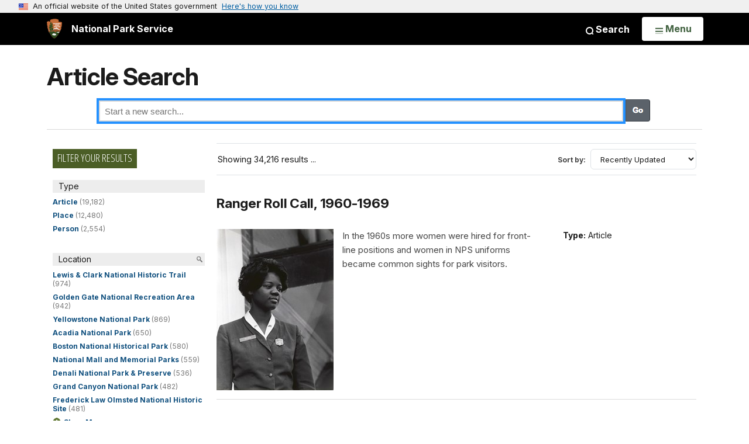

--- FILE ---
content_type: text/plain;charset=utf-8
request_url: https://www.nps.gov/solr/?fl=Type,Abstract,Image_URL,Image_Alt_Text,Title,Sites_Item,Series,PageURL&defType=edismax&fq=-Allow_Listing_Display:%22false%22&fq=Category:%22Articles%22&json.wrf=jQuery36108036267315425698_1769128732418&rows=20&wt=json&q=*&start=0&sort=Date_Last_Modified%20desc&facet=true&facet.mincount=1&facet.limit=-1&facet.sort=count&facet.method=enum&facet.field=Type&facet.field=Parks_Item&facet.field=Organizations_Item&_=1769128732419
body_size: 13119
content:
jQuery36108036267315425698_1769128732418({
  "responseHeader":{
    "status":0,
    "QTime":30,
    "params":{
      "facet.field":["Type",
        "Parks_Item",
        "Organizations_Item"],
      "fl":"Type,Abstract,Image_URL,Image_Alt_Text,Title,Sites_Item,Series,PageURL",
      "start":"0",
      "fq":["-Allow_Listing_Display:\"false\"",
        "Category:\"Articles\""],
      "sort":"Date_Last_Modified desc",
      "rows":"20",
      "q":"*",
      "facet.limit":"-1",
      "defType":"edismax",
      "json.wrf":"jQuery36108036267315425698_1769128732418",
      "facet.method":"enum",
      "facet.mincount":"1",
      "wt":"json",
      "facet":"true",
      "facet.sort":"count",
      "_":"1769128732419"}},
  "response":{"numFound":34216,"start":0,"numFoundExact":true,"docs":[
      {
        "Type":["Article"],
        "Title":"Ranger Roll Call, 1960-1969",
        "Abstract":"In the 1960s more women were hired for front-line positions and women in NPS uniforms became common sights for park visitors.",
        "PageURL":"/articles/000/ranger-roll-call-1960-1969.htm",
        "Image_URL":"/common/uploads/articles/images/nri/20260121/articles/D3A31A83-C0C1-4167-81E48D74B8FB2558/D3A31A83-C0C1-4167-81E48D74B8FB2558.jpg",
        "Image_Alt_Text":"African American women in NPS uniform",
        "Sites_Item":["Harpers Ferry Center",
          "Acadia National Park",
          "Badlands National Park",
          "Carlsbad Caverns National Park",
          "Colonial National Historical Park",
          "Crater Lake National Park",
          "Death Valley National Park",
          "Everglades National Park",
          "Ford's Theatre National Historic Site",
          "Fort Donelson National Battlefield",
          "Gateway Arch National Park",
          "Glacier National Park",
          "Grand Canyon National Park",
          "Grand Teton National Park",
          "Great Smoky Mountains National Park",
          "Independence National Historical Park",
          "Lava Beds National Monument",
          "Natchez Trace Parkway",
          "Navajo National Monument",
          "Petrified Forest National Park",
          "Point Reyes National Seashore",
          "Saguaro National Park",
          "Stones River National Battlefield",
          "Tuzigoot National Monument",
          "Vanderbilt Mansion National Historic Site",
          "White Sands National Park",
          "Yellowstone National Park",
          "Yosemite National Park",
          "Zion National Park"]},
      {
        "Type":["Article"],
        "Title":"Series: NPS Archeology Guide: Archeology Outreach",
        "Abstract":"The NPS Archeology Guide: Archeology Outreach provides guidance to best practices, policies, and tools to assist NPS staff in outreach efforts that communicate the public benefits of archeology to a broad constituency. It is intended for NPS archeologists, Superintendents, managers, interpreters, rangers, educators, and all others who interact with the public.",
        "PageURL":"/articles/series.htm?id=4355DBDA-EA72-993D-03E5D23C83D64E25",
        "Image_URL":"/common/uploads/stories/images/series/pwr/20200123/20200123/43640824-0922-849C-DFB763374A1C55DB/43640824-0922-849C-DFB763374A1C55DB.jpg",
        "Image_Alt_Text":"NPS archeologist teaches students."},
      {
        "Type":["Article"],
        "Title":"The Cuyahoga, a National Heritage River",
        "Abstract":"The Cuyahoga River has kept itself on history’s pages. It has been a transportation route; a boundary; a birthplace for oil, rubber and modern steel industries; a power source; and a dumping place. The Cuyahoga’s role in the movement to protect America’s waterways was one reason for the establishment of Cuyahoga Valley National Park, which now protects 26 miles of the river and thousands of acres of its watershed.",
        "PageURL":"/articles/000/cuyahoga-national-heritage-river.htm",
        "Image_URL":"/common/uploads/articles/images/nri/20200518/articles/9F18424B-03F7-336C-4D977A54C635FA0F/9F18424B-03F7-336C-4D977A54C635FA0F.jpg",
        "Image_Alt_Text":"A black-and-white photo of industrial areas along the shores and boats in the river",
        "Sites_Item":["Cuyahoga Valley National Park"]},
      {
        "Type":["Person"],
        "Title":"Deora Frances Bodley",
        "Abstract":"A biography and photograph of Deora Frances Bodley.",
        "PageURL":"/people/deorafrancesbodley.htm",
        "Image_URL":"/common/uploads/cropped_image/CD4F1397-F44E-2E02-FB9120A573BD7920.jpg",
        "Image_Alt_Text":"Passenger of Flight 93"},
      {
        "Type":["Article"],
        "Title":"The Whiskey Rebellion: A Political Opinion Quiz",
        "Abstract":"Use this nine question quiz to find our if your opinion most closely matched that of the Whiskey Rebellion rebels, the moderates or the federalists.",
        "PageURL":"/articles/the-whiskey-rebellion-a-political-opinion-quiz.htm",
        "Image_URL":"/common/uploads/articles/images/nri/20211027/articles/940D2153-C881-1DED-ADE5031C9D51BBC5/940D2153-C881-1DED-ADE5031C9D51BBC5.jpg",
        "Image_Alt_Text":"Political cartoon from the Whiskey Rebellion",
        "Sites_Item":["Friendship Hill National Historic Site"]},
      {
        "Type":["Place"],
        "Title":"Hidden Lake Trailhead",
        "PageURL":"/places/hidden-lake-trailhead.htm",
        "Image_URL":"/common/uploads/cropped_image/D8EC453B-94A9-7D98-A6BABDAAF86A3BD9.jpg",
        "Image_Alt_Text":"A sign that reads \"Hidden Lake Trailhead\" in front of hikers and a mountain.",
        "Sites_Item":["Glacier National Park"]},
      {
        "Type":["Place"],
        "Title":"Highline Trailhead",
        "PageURL":"/places/highline-trailhead.htm",
        "Image_URL":"/common/uploads/cropped_image/DFAE4754-DF45-E6F6-716AB8A051BDF0FD.jpg",
        "Image_Alt_Text":"A hiker in red takes in a sweeping landscape cloaked in grey clouds.",
        "Sites_Item":["Glacier National Park"]},
      {
        "Type":["Article"],
        "Title":"Gallatin: A Voice of Moderation During the Whiskey Rebellion",
        "Abstract":"Early in his political career Albert Gallatin became embroiled in the Whiskey Rebellion, where his courage, wisdom and moderation helped the region, and propelled him onto the national stage.",
        "PageURL":"/articles/000/gallatin-a-voice-of-moderation-during-the-whiskey-rebellion.htm",
        "Image_URL":"/common/uploads/articles/images/nri/20211116/articles/AA3FCEAA-0F6A-0FBD-6E45CB2BD2B24FC5/AA3FCEAA-0F6A-0FBD-6E45CB2BD2B24FC5.JPG",
        "Image_Alt_Text":"Albert Gallatin at Whiskey Point",
        "Sites_Item":["Friendship Hill National Historic Site",
          "Hamilton Grange National Memorial"]},
      {
        "Type":["Place"],
        "Title":"Redwood Creek Dispersed Camping",
        "PageURL":"/places/redwoodcreekdispersedcamping.htm",
        "Image_URL":"/common/uploads/cropped_image/997B8325-90E3-A595-F1B6B5A36506B923.jpg",
        "Image_Alt_Text":"Redwood trees and other trees line a calm river. Three hikers walk on gravel bars.",
        "Sites_Item":["Redwood National and State Parks"]},
      {
        "Type":["Place"],
        "Title":"44 Backcountry Camp",
        "Abstract":"A free backcountry permit is needed to use this site.",
        "PageURL":"/places/44backcountrycamp.htm",
        "Image_URL":"/common/uploads/cropped_image/6C3F77E8-936D-3257-0E478801D44FDF92.jpg",
        "Image_Alt_Text":"Picnic tables on dirt are surrounded by trees.",
        "Sites_Item":["Redwood National and State Parks"]},
      {
        "Type":["Place"],
        "Title":"Elam Backcountry Camp",
        "Abstract":"A free backcountry permit is needed to use this site.",
        "PageURL":"/places/elambackcountrycamp.htm",
        "Image_URL":"/common/uploads/cropped_image/006C3367-BE20-3AD2-4C5944B70FD2CC8D.jpg",
        "Image_Alt_Text":"Three picnic tables in a shady grove surrounded by ferns and moss.",
        "Sites_Item":["Redwood National and State Parks"]},
      {
        "Type":["Place"],
        "Title":"Gold Bluffs Beach Backcountry Site",
        "Abstract":"Located among coastal dunes and grasses, this site is only for those that arrive using their own foot (or pedal) power.",
        "PageURL":"/places/gbbbackcountrysites.htm",
        "Image_URL":"/common/uploads/cropped_image/53ABE3F0-F98A-C696-D030AE97D1C4F037.jpg",
        "Image_Alt_Text":"Hike and bike signs, sandy trail and a campsite on grassy dunes.",
        "Sites_Item":["Redwood National and State Parks"]},
      {
        "Type":["Place"],
        "Title":"DeMartin Backcountry Camp",
        "Abstract":"A free backcountry permit is needed to use this site.",
        "PageURL":"/places/demartinbackcountrycamp.htm",
        "Image_URL":"/common/uploads/cropped_image/FF9FFE01-CD9E-E9F0-45D80F8FB54AFAB2.jpg",
        "Image_Alt_Text":"A brown bearproof box, a pile of wood and picnic table next to brush and trees.",
        "Sites_Item":["Redwood National and State Parks"]},
      {
        "Type":["Place"],
        "Title":"Little Bald Hills Backcountry Camp",
        "Abstract":"A free backcountry permit is needed to use this site.",
        "PageURL":"/places/littlebaldhillscamp.htm",
        "Image_URL":"/common/uploads/cropped_image/FEAF08B7-04A3-878B-B8C41A3FF7E9768D.jpg",
        "Image_Alt_Text":"Douglas fir trees on a grassy slope. A campfire ring is to the right.",
        "Sites_Item":["Redwood National and State Parks"]},
      {
        "Type":["Place"],
        "Title":"Presidio Officers' Club",
        "Abstract":"Open Tuesday to Sunday, 10 a.m. to 5 p.m.\n\nLocated at the Main Post of the Presidio, the Presidio Officers' Club has been at the epicenter of the Presidio for almost 250 years. As part of a military post, the small adobe building that would become the Officers' Club served military officers of three nations.",
        "PageURL":"/places/000/presidio-officers-club.htm",
        "Image_URL":"/common/uploads/cropped_image/D086AE00-D5D2-93E8-08E3646BEEE2F978.jpg",
        "Image_Alt_Text":"View of the white stucco, red roofed Presidio Officers' Club as it looks today.",
        "Sites_Item":["Golden Gate National Recreation Area",
          "Presidio of San Francisco"]},
      {
        "Type":["Article"],
        "Title":"Series: Title of Series",
        "Abstract":"[Series Description]",
        "PageURL":"/articles/series.htm?id=01FDE53E-FB8F-7ADA-E29BD3319B13EDAA",
        "Image_URL":"/common/uploads/stories/images/series/pwr/20260122/20260122/02CB7DD6-0D2C-C315-5A10A1DCB74FD21A/02CB7DD6-0D2C-C315-5A10A1DCB74FD21A.JPG",
        "Image_Alt_Text":"Snow-covered mountains",
        "Sites_Item":["Cabrillo National Monument",
          "Channel Islands National Park",
          "Yukon - Charley Rivers National Preserve"]},
      {
        "Type":["Person"],
        "Title":"Stephen Parrish",
        "Abstract":"By his early 30s, he decided to abandon the business world and devote himself to his art, waking up “in middle life to the consciousness that there was something better,” taking up the then-popular art form of etching in 1879. ",
        "PageURL":"/people/stephen-parrish.htm",
        "Sites_Item":["Saint-Gaudens National Historical Park"]},
      {
        "Type":["Person"],
        "Title":"Frances Duncan",
        "Abstract":"The ideal garden for a country house is “not an exhibition grounds, nor even a flower show, but a loveable place where one is inclined to lounge or read in undisturbed peace,” wrote Frances Duncan.",
        "PageURL":"/people/frances-duncan.htm",
        "Sites_Item":["Saint-Gaudens National Historical Park"]},
      {
        "Type":["Person"],
        "Title":"Maxfield Parrish",
        "Abstract":"Originally christened Frederick Parrish and known as Fred to close friends and family, he eventually adopted his grandmother’s maiden name professionally and signed “Maxfield Parrish” to his characteristic illustrations often of whimsical figures and sweeping landscapes. His style was so vibrant and distinct that one of his signature vivid hues has become known as “Parrish blue.”",
        "PageURL":"/people/maxfield-parrish.htm",
        "Image_URL":"/common/uploads/cropped_image/1D887DD9-AD8D-36FF-B16D4CCF30A63E3A.jpg",
        "Image_Alt_Text":"black and white photo of man in suit",
        "Sites_Item":["Saint-Gaudens National Historical Park"]},
      {
        "Type":["Article"],
        "Title":"Elephant Seal Monitoring at Point Reyes National Seashore",
        "Abstract":"As top ocean predators, and prey for even larger predators like orca whales, elephant seals are a key component of the marine ecosystem. Changes in their populations often reflect\nchanges in marine conditions, so monitoring them gives us important insights into the state of our oceans. Point Reyes National Seashore is one of only about a dozen sites where northern elephant seals breed worldwide.",
        "PageURL":"/articles/elephant-seal-monitoring.htm",
        "Image_URL":"/common/uploads/articles/images/nri/20171208/articles/35D2D3F1-1DD8-B71B-0BF26E347A49E0F2/35D2D3F1-1DD8-B71B-0BF26E347A49E0F2.jpg",
        "Image_Alt_Text":"Three large-eyed, plump elephant seal pups resting their heads on each other",
        "Sites_Item":["Point Reyes National Seashore"]}]
  },
  "facet_counts":{
    "facet_queries":{},
    "facet_fields":{
      "Type":[
        "Article",19182,
        "Place",12480,
        "Person",2554],
      "Parks_Item":[
        "Lewis & Clark National Historic Trail",974,
        "Golden Gate National Recreation Area",942,
        "Yellowstone National Park",869,
        "Acadia National Park",650,
        "Boston National Historical Park",580,
        "National Mall and Memorial Parks",559,
        "Denali National Park & Preserve",536,
        "Grand Canyon National Park",482,
        "Frederick Law Olmsted National Historic Site",481,
        "Point Reyes National Seashore",425,
        "Mount Rainier National Park",390,
        "Boston African American National Historic Site",381,
        "Manhattan Project National Historical Park",350,
        "Rock Creek Park",347,
        "Independence National Historical Park",310,
        "Homestead National Historical Park",289,
        "Glacier Bay National Park & Preserve",281,
        "Isle Royale National Park",277,
        "Santa Fe National Historic Trail",275,
        "Wrangell - St Elias National Park & Preserve",273,
        "Manassas National Battlefield Park",261,
        "California National Historic Trail",260,
        "Great Basin National Park",257,
        "Sleeping Bear Dunes National Lakeshore",256,
        "Oregon National Historic Trail",246,
        "Antietam National Battlefield",243,
        "Gettysburg National Military Park",239,
        "Yosemite National Park",235,
        "Washington Monument",231,
        "Fort Vancouver National Historic Site",228,
        "Presidio of San Francisco",226,
        "Chesapeake & Ohio Canal National Historical Park",219,
        "Rocky Mountain National Park",219,
        "Cuyahoga Valley National Park",217,
        "Boston Harbor Islands National Recreation Area",215,
        "Lake Clark National Park & Preserve",214,
        "Bryce Canyon National Park",208,
        "Everglades National Park",206,
        "Dinosaur National Monument",205,
        "Katmai National Park & Preserve",202,
        "Minute Man National Historical Park",197,
        "Santa Monica Mountains National Recreation Area",197,
        "Glen Canyon National Recreation Area",195,
        "Catoctin Mountain Park",194,
        "Saratoga National Historical Park",194,
        "Bering Land Bridge National Preserve",193,
        "Mormon Pioneer National Historic Trail",191,
        "Grand Teton National Park",187,
        "Fredericksburg & Spotsylvania National Military Park",186,
        "Harpers Ferry National Historical Park",186,
        "Valley Forge National Historical Park",186,
        "George Washington Memorial Parkway",185,
        "Muir Woods National Monument",184,
        "National Capital Parks-East",183,
        "Redwood National and State Parks",183,
        "Ulysses S Grant National Historic Site",183,
        "Bandelier National Monument",181,
        "Big Bend National Park",181,
        "Gateway National Recreation Area",181,
        "James A Garfield National Historic Site",181,
        "Sequoia & Kings Canyon National Parks",181,
        "Petrified Forest National Park",176,
        "Glacier National Park",175,
        "Aleutian Islands World War II National Historic Area",173,
        "Chesapeake Bay",173,
        "Cedar Creek & Belle Grove National Historical Park",172,
        "Gates Of The Arctic National Park & Preserve",172,
        "Channel Islands National Park",171,
        "Cape Hatteras National Seashore",170,
        "New River Gorge National Park & Preserve",170,
        "Shenandoah National Park",169,
        "White Sands National Park",164,
        "Stones River National Battlefield",163,
        "Blue Ridge Parkway",162,
        "Fort Stanwix National Monument",161,
        "Natchez Trace Parkway",161,
        "Trail Of Tears National Historic Trail",161,
        "Saguaro National Park",160,
        "Pony Express National Historic Trail",159,
        "Prince William Forest Park",159,
        "Pinnacles National Park",158,
        "Crater Lake National Park",156,
        "Canyonlands National Park",155,
        "San Juan Island National Historical Park",154,
        "Zion National Park",154,
        "Great Smoky Mountains National Park",152,
        "Noatak National Preserve",152,
        "Yukon - Charley Rivers National Preserve",151,
        "Badlands National Park",150,
        "Keweenaw National Historical Park",149,
        "Death Valley National Park",148,
        "Gulf Islands National Seashore",148,
        "Mammoth Cave National Park",148,
        "Hawaiʻi Volcanoes National Park",147,
        "Lassen Volcanic National Park",147,
        "Lava Beds National Monument",142,
        "Arches National Park",141,
        "Joshua Tree National Park",141,
        "Manzanar National Historic Site",138,
        "Klondike Gold Rush National Historical Park",134,
        "Longfellow House Washington's Headquarters National Historic Site",134,
        "Cape Krusenstern National Monument",133,
        "Indiana Dunes National Park",133,
        "Monocacy National Battlefield",133,
        "Fort Sumter and Fort Moultrie National Historical Park",131,
        "Herbert Hoover National Historic Site",130,
        "Home Of Franklin D Roosevelt National Historic Site",130,
        "Capitol Reef National Park",128,
        "Eisenhower National Historic Site",128,
        "Kenai Fjords National Park",128,
        "Mesa Verde National Park",126,
        "North Cascades National Park",126,
        "Petersburg National Battlefield",123,
        "Potomac Heritage National Scenic Trail",122,
        "Valles Caldera National Preserve",122,
        "The White House and President's Park",121,
        "Belmont-Paul Women's Equality National Monument",116,
        "Lowell National Historical Park",115,
        "Marsh - Billings - Rockefeller National Historical Park",115,
        "Reconstruction Era National Historical Park",114,
        "Shiloh National Military Park",114,
        "Saint-Gaudens National Historical Park",113,
        "Guadalupe Mountains National Park",112,
        "Salem Maritime National Historical Park",112,
        "Tumacácori National Historical Park",112,
        "Eleanor Roosevelt National Historic Site",110,
        "Olympic National Park",109,
        "Charles Young Buffalo Soldiers National Monument",107,
        "Saugus Iron Works National Historic Site",107,
        "Kobuk Valley National Park",106,
        "Pictured Rocks National Lakeshore",106,
        "Harry S Truman National Historic Site",105,
        "Minuteman Missile National Historic Site",104,
        "Alcatraz Island",102,
        "Fort Smith National Historic Site",102,
        "Cape Cod National Seashore",101,
        "Old Spanish National Historic Trail",101,
        "Women's Rights National Historical Park",100,
        "Lewis and Clark National Historical Park",99,
        "Morristown National Historical Park",99,
        "Scotts Bluff National Monument",99,
        "Carlsbad Caverns National Park",96,
        "Vanderbilt Mansion National Historic Site",94,
        "Hopewell Culture National Historical Park",91,
        "Wolf Trap National Park for the Performing Arts",91,
        "John Fitzgerald Kennedy National Historic Site",89,
        "Saint Paul's Church National Historic Site",88,
        "Cane River Creole National Historical Park",87,
        "Richmond National Battlefield Park",87,
        "Cabrillo National Monument",86,
        "Lake Mead National Recreation Area",86,
        "El Camino Real de Tierra Adentro National Historic Trail",85,
        "Apostle Islands National Lakeshore",84,
        "Captain John Smith Chesapeake National Historic Trail",84,
        "El Malpais National Monument",84,
        "Fort Larned National Historic Site",83,
        "Wind Cave National Park",83,
        "Allegheny Portage Railroad National Historic Site",82,
        "Weir Farm National Historical Park",82,
        "Bent's Old Fort National Historic Site",81,
        "El Camino Real de los Tejas National Historic Trail",81,
        "Fort Raleigh National Historic Site",81,
        "Kalaupapa National Historical Park",81,
        "Vicksburg National Military Park",81,
        "Lake Roosevelt National Recreation Area",80,
        "Chiricahua National Monument",79,
        "Grand Portage National Monument",79,
        "Gateway Arch National Park",78,
        "Ice Age Floods National Geologic Trail",78,
        "Whiskeytown National Recreation Area",78,
        "Aztec Ruins National Monument",77,
        "Carl Sandburg Home National Historic Site",77,
        "City Of Rocks National Reserve",77,
        "George Washington Birthplace National Monument",77,
        "Chickamauga & Chattanooga National Military Park",76,
        "Pipestone National Monument",76,
        "Sitka National Historical Park",76,
        "Buffalo National River",75,
        "Pecos National Historical Park",75,
        "Colonial National Historical Park",74,
        "Delaware Water Gap National Recreation Area",74,
        "Hot Springs National Park",74,
        "John Muir National Historic Site",74,
        "Organ Pipe Cactus National Monument",74,
        "Appomattox Court House National Historical Park",73,
        "Civil War Defenses of Washington",73,
        "Lyndon B Johnson National Historical Park",73,
        "Star-Spangled Banner National Historic Trail",73,
        "Chaco Culture National Historical Park",72,
        "Appalachian National Scenic Trail",71,
        "Fort Pulaski National Monument",71,
        "Timucuan Ecological & Historic Preserve",71,
        "Colorado National Monument",70,
        "Craters Of The Moon National Monument & Preserve",70,
        "Fort Necessity National Battlefield",69,
        "Nez Perce National Historical Park",69,
        "Palo Alto Battlefield National Historical Park",68,
        "Brown v. Board of Education National Historical Park",67,
        "Natural Bridges National Monument",67,
        "San Antonio Missions National Historical Park",67,
        "Fort McHenry National Monument and Historic Shrine",66,
        "Canaveral National Seashore",65,
        "Haleakalā National Park",64,
        "Hovenweep National Monument",64,
        "Mojave National Preserve",64,
        "Oregon Caves National Monument & Preserve",64,
        "World War II Memorial",64,
        "Blackstone River Valley National Historical Park",63,
        "First State National Historical Park",63,
        "John Day Fossil Beds National Monument",63,
        "Bighorn Canyon National Recreation Area",62,
        "Cumberland Island National Seashore",62,
        "Aniakchak National Monument & Preserve",61,
        "Fire Island National Seashore",61,
        "Friendship Hill National Historic Site",61,
        "Grand Canyon-Parashant National Monument",61,
        "Juan Bautista de Anza National Historic Trail",61,
        "Puʻuhonua o Hōnaunau National Historical Park",61,
        "Assateague Island National Seashore",59,
        "Big Thicket National Preserve",59,
        "Black Canyon Of The Gunnison National Park",59,
        "Padre Island National Seashore",59,
        "Petroglyph National Monument",59,
        "Katahdin Woods and Waters National Monument",58,
        "Tallgrass Prairie National Preserve",58,
        "Tonto National Monument",58,
        "Capulin Volcano National Monument",57,
        "Fort Laramie National Historic Site",57,
        "Wright Brothers National Memorial",57,
        "Big Cypress National Preserve",56,
        "Florissant Fossil Beds National Monument",56,
        "War In The Pacific National Historical Park",56,
        "Wupatki National Monument",56,
        "Niobrara National Scenic River",55,
        "Voyageurs National Park",55,
        "Coronado National Memorial",54,
        "Johnstown Flood National Memorial",54,
        "Missouri National Recreational River",54,
        "Dwight D. Eisenhower Memorial",53,
        "Kennesaw Mountain National Battlefield Park",53,
        "Theodore Roosevelt National Park",53,
        "Virgin Islands National Park",53,
        "Mississippi National River & Recreation Area",52,
        "Moores Creek National Battlefield",52,
        "Rainbow Bridge National Monument",52,
        "Abraham Lincoln Birthplace National Historical Park",50,
        "Canyon de Chelly National Monument",50,
        "Casa Grande Ruins National Monument",50,
        "Devils Tower National Monument",50,
        "Great Falls Park",50,
        "Great Sand Dunes National Park & Preserve",50,
        "Greenbelt Park",50,
        "Hampton National Historic Site",50,
        "Chattahoochee River National Recreation Area",49,
        "Lincoln Boyhood National Memorial",49,
        "Piscataway Park",49,
        "Sand Creek Massacre National Historic Site",49,
        "Fort Donelson National Battlefield",48,
        "Kenilworth Park & Aquatic Gardens",48,
        "Martin Van Buren National Historic Site",48,
        "Montezuma Castle National Monument",48,
        "Rosie the Riveter WWII Home Front National Historical Park",48,
        "Biscayne National Park",47,
        "Chickasaw National Recreation Area",47,
        "Anacostia Park",46,
        "Birmingham Civil Rights National Monument",46,
        "Curecanti National Recreation Area",46,
        "Fort Scott National Historic Site",46,
        "Tule Springs Fossil Beds National Monument",46,
        "César E. Chávez National Monument",45,
        "Dayton Aviation Heritage National Historical Park",45,
        "Pennsylvania Avenue",45,
        "Saint Croix National Scenic Riverway",45,
        "Sunset Crater Volcano National Monument",45,
        "Adams National Historical Park",44,
        "Congaree National Park",44,
        "Little Rock Central High School National Historic Site",44,
        "Timpanogos Cave National Monument",44,
        "Upper Delaware Scenic & Recreational River",44,
        "Jewel Cave National Monument",43,
        "Oxon Cove  Park & Oxon Hill Farm",43,
        "Selma To Montgomery National Historic Trail",43,
        "Walnut Canyon National Monument",43,
        "Hagerman Fossil Beds National Monument",42,
        "Jean Lafitte National Historical Park and Preserve",42,
        "Lincoln Home National Historic Site",42,
        "Nicodemus National Historic Site",42,
        "Lincoln Memorial",41,
        "Ozark National Scenic Riverways",41,
        "Amistad National Recreation Area",40,
        "Cedar Breaks National Monument",40,
        "Cowpens National Battlefield",40,
        "Glen Echo Park",40,
        "Tuzigoot National Monument",40,
        "Fort Frederica National Monument",39,
        "Dry Tortugas National Park",38,
        "Gila Cliff Dwellings National Monument",38,
        "Grant-Kohrs Ranch National Historic Site",38,
        "Mount Rushmore National Memorial",38,
        "Sagamore Hill National Historic Site",38,
        "Fort Dupont Park",37,
        "Hamilton Grange National Memorial",37,
        "Tule Lake National Monument",37,
        "Fort Washington Park",36,
        "Golden Spike National Historical Park",36,
        "Knife River Indian Villages National Historic Site",36,
        "Overmountain Victory National Historic Trail",36,
        "Pea Ridge National Military Park",36,
        "Salinas Pueblo Missions National Monument",36,
        "Thomas Edison National Historical Park",36,
        "Washita Battlefield National Historic Site",36,
        "El Morro National Monument",35,
        "Fort Matanzas National Monument",35,
        "Jimmy Carter National Historical Park",35,
        "Pullman National Historical Park",35,
        "Rio Grande Wild & Scenic River",35,
        "Thomas Stone National Historic Site",35,
        "Yorktown Battlefield Part of Colonial National Historical Park",34,
        "Chamizal National Memorial",33,
        "Devils Postpile National Monument",33,
        "Fort Davis National Historic Site",33,
        "Fort Monroe National Monument",33,
        "Hopewell Furnace National Historic Site",33,
        "Kaloko-Honokōhau National Historical Park",33,
        "Andersonville National Historic Site",32,
        "Booker T Washington National Monument",32,
        "Flight 93 National Memorial",32,
        "Fort Bowie National Historic Site",32,
        "Fort Union Trading Post National Historic Site",32,
        "Minidoka National Historic Site",32,
        "National Park of American Samoa",32,
        "Statue Of Liberty National Monument",32,
        "Wilson's Creek National Battlefield",32,
        "Cumberland Gap National Historical Park",31,
        "George Washington Carver National Monument",31,
        "Maggie L Walker National Historic Site",31,
        "Navajo National Monument",31,
        "Agate Fossil Beds National Monument",30,
        "Baltimore-Washington Parkway",30,
        "Cape Lookout National Seashore",30,
        "Castillo de San Marcos National Monument",30,
        "Charles Pinckney National Historic Site",30,
        "Fort Union National Monument",30,
        "New Bedford Whaling National Historical Park",30,
        "Puʻukoholā Heiau National Historic Site",30,
        "Arlington House, The Robert  E. Lee Memorial",29,
        "Big South Fork National River & Recreation Area",29,
        "Christiansted National Historic Site",29,
        "Ford's Theatre",29,
        "Fossil Butte National Monument",29,
        "Frederick Douglass National Historic Site",29,
        "Klondike Gold Rush - Seattle Unit National Historical Park",29,
        "Natchez National Historical Park",29,
        "Franklin Delano Roosevelt Memorial",28,
        "Gauley River National Recreation Area",28,
        "Lake Meredith National Recreation Area",28,
        "Ocmulgee Mounds National Historical Park",28,
        "Pearl Harbor National Memorial",28,
        "Pipe Spring National Monument",28,
        "Whitman Mission National Historic Site",28,
        "Little Bighorn Battlefield National Monument",27,
        "Natchez Trace National Scenic Trail",27,
        "Ste. Geneviève National Historical Park",27,
        "Theodore Roosevelt Island",27,
        "Bluestone National Scenic River",26,
        "National Parks of New York Harbor",26,
        "Harriet Tubman National Historical Park",25,
        "Kings Mountain National Military Park",25,
        "Korean War Veterans Memorial",25,
        "Martin Luther King, Jr. National Historical Park",25,
        "Fort Point National Historic Site",24,
        "Russell Cave National Monument",24,
        "Big Hole National Battlefield",23,
        "First Ladies National Historic Site",23,
        "General Grant National Memorial",23,
        "Harriet Tubman Underground Railroad National Historical Park",23,
        "Hubbell Trading Post National Historic Site",23,
        "Camp Nelson National Monument",22,
        "Guilford Courthouse National Military Park",22,
        "Ninety Six National Historic Site",22,
        "North Country National Scenic Trail",22,
        "Stonewall National Monument",22,
        "Thomas Jefferson Memorial",22,
        "Alibates Flint Quarries National Monument",21,
        "Amache National Historic Site",21,
        "Andrew Johnson National Historic Site",21,
        "Fort Foote Park",21,
        "Martin Luther King, Jr. Memorial",21,
        "New Orleans Jazz National Historical Park",21,
        "Obed Wild & Scenic River",21,
        "Tuskegee Institute National Historic Site",21,
        "Ala Kahakai National Historic Trail",20,
        "Alaska Public Lands",20,
        "Edgar Allan Poe National Historic Site",20,
        "Effigy Mounds National Monument",20,
        "George Rogers Clark National Historical Park",20,
        "Saint Croix Island International Historic Site",20,
        "Salt River Bay National Historical Park and Ecological Preserve",20,
        "San Francisco Maritime National Historical Park",20,
        "Yucca House National Monument",20,
        "Brices Cross Roads National Battlefield Site",19,
        "Buck Island Reef National Monument",19,
        "Ebey's Landing National Historical Reserve",19,
        "Ice Age National Scenic Trail",19,
        "Medgar and Myrlie Evers Home National Monument",19,
        "Waco Mammoth National Monument",19,
        "Ellis Island Part of Statue of Liberty National Monument",18,
        "Arkansas Post National Memorial",17,
        "Perry's Victory & International Peace Memorial",17,
        "William Howard Taft National Historic Site",17,
        "Mary McLeod Bethune Council House National Historic Site",16,
        "Mill Springs Battlefield National Monument",16,
        "Butterfield Overland National Historic Trail",15,
        "Clara Barton National Historic Site",15,
        "Horseshoe Bend National Military Park",15,
        "Springfield Armory National Historic Site",15,
        "American Memorial Park",14,
        "River Raisin National Battlefield Park",14,
        "World War I Memorial",14,
        "Eugene O'Neill National Historic Site",13,
        "Freedom Riders National Monument",13,
        "Honouliuli National Historic Site",13,
        "Little River Canyon National Preserve",13,
        "Alagnak Wild River",12,
        "Coltsville National Historical Park",12,
        "Tuskegee Airmen National Historic Site",12,
        "Vietnam Veterans Memorial",12,
        "Washington-Rochambeau Revolutionary Route National Historic Trail",12,
        "Governors Island National Monument",11,
        "Port Chicago Naval Magazine National Memorial",11,
        "Theodore Roosevelt Birthplace National Historic Site",11,
        "Capitol Hill Parks",10,
        "Constitution Gardens",10,
        "Federal Hall National Memorial",10,
        "Steamtown National Historic Site",10,
        "Virgin Islands Coral Reef National Monument",10,
        "Fort Caroline National Memorial",9,
        "President William Jefferson Clinton Birthplace Home National Historic Site",9,
        "San Juan National Historic Site",9,
        "Carter G. Woodson Home National Historic Site",8,
        "Emmett Till and Mamie Till-Mobley National Monument",8,
        "Historic Jamestowne Part of Colonial National Historical Park",8,
        "Roger Williams National Memorial",8,
        "African American Civil War Memorial",7,
        "Carlisle Federal Indian Boarding School National Monument",7,
        "Harmony Hall",7,
        "Tupelo National Battlefield",6,
        "African Burial Ground National Monument",5,
        "Castle Clinton National Monument",5,
        "New Philadelphia National Historic Site",5,
        "Springfield 1908 Race Riot National Monument",5,
        "Theodore Roosevelt Inaugural National Historic Site",5,
        "De Soto National Memorial",4,
        "Ford's Theatre National Historic Site",4,
        "Iñupiat Heritage Center",4,
        "New England National Scenic Trail",4,
        "Thomas Cole National Historic Site",4,
        "Touro Synagogue National Historic Site",4,
        "Wing Luke Museum Affiliated Area",4,
        "Castle Mountains National Monument",3,
        "Oklahoma City National Memorial",3,
        "Paterson Great Falls National Historical Park",3,
        "Poverty Point National Monument",3,
        "Roosevelt Campobello International Park",3,
        "Thaddeus Kosciuszko National Memorial",3,
        "Gloria Dei Church National Historic Site",2,
        "Great Egg Harbor River",2,
        "LBJ Memorial Grove on the Potomac",2,
        "Maine Acadian Culture",2,
        "New Jersey Pinelands National Reserve",2,
        "Blackwell School National Historic Site",1,
        "Lower East Side Tenement Museum National Historic Site",1],
      "Organizations_Item":[
        "Geologic Resources Division",735,
        "National Center for Preservation Technology and Training",355,
        "Inventory and Monitoring Division",321,
        "Wildland Fire Program",254,
        "National Register of Historic Places Program",226,
        "National Heritage Areas Program",212,
        "Harpers Ferry Center",193,
        "Natural Resource Stewardship and Science Directorate",188,
        "Archeology Program",176,
        "San Francisco Bay Area Inventory & Monitoring Network",159,
        "American Battlefield Protection Program",139,
        "Fire and Aviation Management",137,
        "National Trails Office - Regions 6, 7, 8",136,
        "National Historic Landmarks Program",130,
        "Technical Preservation Services",114,
        "Denver Service Center",100,
        "Park Cultural Landscapes Program",98,
        "Youth Programs",93,
        "Youth Programs Division",86,
        "Air Resources Division",72,
        "Fire Management",70,
        "Museum Management Program",69,
        "Sonoran Desert Inventory & Monitoring Network",67,
        "Rivers, Trails, and Conservation Assistance Program",64,
        "Eastern Rivers and Mountains Inventory & Monitoring Network",62,
        "Northeast Coastal and Barrier Inventory & Monitoring Network",61,
        "Park History Program",54,
        "Commercial Services Program",53,
        "Northern Colorado Plateau Inventory & Monitoring Network",53,
        "Heritage Documentation Programs",51,
        "Mid-Atlantic Inventory & Monitoring Network",50,
        "Network to Freedom",50,
        "Ocean Alaska Science and Learning Center",48,
        "Great Lakes Inventory & Monitoring Network",47,
        "Natural Resource Condition Assessment Program",40,
        "Arctic Inventory & Monitoring Network",38,
        "Workforce Management",37,
        "Biological Resources Division",35,
        "Structural Fire Program",35,
        "Water Resources Division",35,
        "Southern Plains Inventory & Monitoring Network",33,
        "Wild and Scenic Rivers Program",33,
        "Central Alaska Inventory & Monitoring Network",32,
        "State, Tribal, and Local Plans and Grants Division",32,
        "Interpretation, Education, and Volunteers Directorate",31,
        "Cultural Resources, Partnerships, and Science Directorate",30,
        "Crown of the Continent Research Learning Center",29,
        "Natural Sounds and Night Skies Division",29,
        "Southern California Research Learning Center",29,
        "Continental Divide Research Learning Center",25,
        "North Coast and Cascades Inventory & Monitoring Network",25,
        "Regions 3, 4, and 5",24,
        "Chihuahuan Desert Inventory & Monitoring Network",23,
        "Southern Colorado Plateau Inventory & Monitoring Network",23,
        "Volunteers",23,
        "Greater Yellowstone Inventory & Monitoring Network",22,
        "Gulf Coast Inventory & Monitoring Network",22,
        "Heartland Inventory & Monitoring Network",22,
        "Aviation Program",21,
        "Director",21,
        "Park Planning, Facilities and Lands Directorate",21,
        "Climate Change Response Program",20,
        "North Coast and Cascades Research Learning Center",20,
        "Pacific Island Inventory & Monitoring Network",20,
        "Region 1: National Capital Region",20,
        "Regions 8, 9, 10, and 12",20,
        "Historic Preservation Training Center",19,
        "Office of International Affairs",19,
        "Southeast Archeological Center",19,
        "Southwest Alaska Inventory & Monitoring Network",19,
        "National Natural Landmarks Program",18,
        "National Trails System",17,
        "Natural Resources Stewardship & Science",17,
        "US Park Police",17,
        "Urban Ecology Research Learning Alliance",17,
        "Office of Public Health",16,
        "Research Learning Centers",16,
        "Southeast Alaska Inventory & Monitoring Network",16,
        "Klamath Inventory & Monitoring Network",15,
        "Office of Communications",15,
        "Cultural Resources Office of Interpretation and Education",14,
        "Mellon Humanities Postdoctoral Fellowship Program",14,
        "National Capital Inventory & Monitoring Network",14,
        "Region 11",14,
        "Sierra Nevada Inventory & Monitoring Network",14,
        "Natural Resources Office of Communications",13,
        "Northeast Temperate Inventory & Monitoring Network",13,
        "Partnerships, Interpretation, and Visitor Education",13,
        "Resource Stewardship & Science - Region 1 NCA",13,
        "South Florida Collections Management Center",13,
        "Archeology",12,
        "Federal Archeology Program",11,
        "Midwest Archeological Center",11,
        "Upper Columbia Basin Inventory & Monitoring Network",11,
        "Cultural Resources Program - Region 11",10,
        "Mediterranean Coast Inventory & Monitoring Network",10,
        "One Health",10,
        "Pacific Coast Science and Learning Center",10,
        "Region 1",10,
        "Rocky Mountain Inventory & Monitoring Network",10,
        "Healthy Parks Healthy People",9,
        "Mojave Desert Inventory & Monitoring Network",9,
        "Science, Technology & Training",9,
        "Historic Preservation Fund",8,
        "Junior Rangers",8,
        "Park Historic Structures Program",8,
        "Visitor and Resource Protection Directorate",8,
        "Wilderness Stewardship Division",8,
        "Appalachian Highlands Inventory & Monitoring Network",7,
        "Certified Local Governments",7,
        "Cultural Resources",7,
        "Cultural Resources Geographic Information Systems Facility",7,
        "Geologic Features and Systems Branch",7,
        "Historic American Buildings Survey",7,
        "Interpretation and Education",7,
        "Interpretation, Education & Partnerships - Region 1",7,
        "Murie Science and Learning Center",7,
        "Office of Partnerships and Philanthropic Stewardship",7,
        "Olmsted Center for Landscape Preservation",7,
        "Partnerships",7,
        "South Florida Caribbean Inventory & Monitoring Network",7,
        "Southeast Coast Inventory & Monitoring Network",7,
        "Submerged Resources Center",7,
        "Uniform Program",7,
        "Appalachian Highlands Science Learning Center",6,
        "Communications and Partnerships",6,
        "Cumberland Piedmont Inventory & Monitoring Network",6,
        "Heritage Partnerships Program",6,
        "Maritime Heritage Program",6,
        "National Register and National Historic Landmarks",6,
        "Partnerships and Civic Engagement Directorate",6,
        "Resource Education and Partnerships",6,
        "Schoodic Education and Research Center",6,
        "Shared Beringian Heritage Program",6,
        "Tribal Historic Preservation Program",6,
        "Climate Change",5,
        "Land and Water Conservation Fund",5,
        "National NAGPRA Program",5,
        "National Tourism Program",5,
        "Natural Resources",5,
        "Northeast Archeological Resources Program",5,
        "Ocean and Coastal Resources Branch",5,
        "Regions 6, 7, and 8",5,
        "Wilderness Stewardship",5,
        "Groundwork",4,
        "Historic Preservation Planning Program",4,
        "Office of Relevancy, Diversity and Inclusion",4,
        "Resource, Stewardship and Science",4,
        "Visitor and Resource Protection",4,
        "Wildlife Conservation Branch",4,
        "Workforce and Inclusion Directorate",4,
        "Conservation",3,
        "Cooperating Associations",3,
        "Cultural Resources Programs",3,
        "Deputy Director, Congressional & External Relations",3,
        "History",3,
        "Law Enforcement, Security, and Emergency Services",3,
        "Legislation, Communications & Partnerships",3,
        "Northern Great Plains Inventory & Monitoring Network",3,
        "Region 2",3,
        "Resource Stewardship & Science Directorate - Regions 6, 7, 8",3,
        "Stewardship Institute",3,
        "Alaska Rivers, Trails & Conservation Assistance",2,
        "Communications",2,
        "Communications and Public Affairs",2,
        "Cooperative Ecosystem Studies Units",2,
        "Facilities Planning",2,
        "Federal Lands Transportation Program",2,
        "Historic Structures and Cultural Landscapes",2,
        "Interagency Passes",2,
        "Investigative Services",2,
        "National Historic Lighthouse Preservation Program",2,
        "Natural Resources Program - Region 11",2,
        "Partnerships & Community Engagement - Region 1 NCA",2,
        "Social Science Branch",2,
        "Southern Arizona Office",2,
        "Vanishing Treasures Program",2,
        "Wildlife Health Branch",2,
        "Alaska Subsistence - Region 11",1,
        "American Indian Affairs",1,
        "American Indian Liaison Office",1,
        "Aquatic Systems Branch",1,
        "Capital Asset Management",1,
        "Climate Change Landscape Conservation Corps",1,
        "Commercial Services Program - Region 11",1,
        "Construction Program Guidance",1,
        "Construction Project Review",1,
        "Cultural Resource Diversity Program",1,
        "Dam Safety",1,
        "Desert Research Learning Center",1,
        "Design and Construction Division",1,
        "Digital Information",1,
        "Discover Our Shared Heritage Travel Itineraries",1,
        "Disease Prevention and Response Branch",1,
        "Emergency Services",1,
        "Employee Wellness",1,
        "Energy & Water Mgmt. and Conservation",1,
        "Energy and Minerals Branch",1,
        "Environmental Compliance and Response",1,
        "Environmental Health and Field Services",1,
        "Environmental Management",1,
        "Environmental Planning and Compliance Branch",1,
        "Environmental Quality Division",1,
        "Equal Employment Opportunity, Relevancy, Diversity & Inclusion",1,
        "Federal Historic Preservation Tax Incentives Program",1,
        "Geographic Information Systems Program",1,
        "Great Lakes Research and Education Center",1,
        "Heritage Education Services",1,
        "Historic American Engineering Record",1,
        "Historic Architecture, Conservation, and Engineering Center",1,
        "Horace Albright Training Center",1,
        "Indian Affairs and American Culture, Intermountain Region",1,
        "Interpretation & Technology",1,
        "Interpretive Planning",1,
        "Lands, Planning & Design",1,
        "Landscape Restoration and Adaptation",1,
        "Law Enforcement Operations",1,
        "Law Enforcement Training Center",1,
        "Library",1,
        "Museum Resource Center",1,
        "Occupational Safety and Health Program",1,
        "Office of Equal Opportunity Programs",1,
        "Office of Native American Affairs",1,
        "Office of Professional Responsibility",1,
        "Office of Risk Management",1,
        "Office of Tribal Relations and American Cultures",1,
        "Old Sante Fe Building",1,
        "Operational Leadership",1,
        "Operations",1,
        "Park Improvement",1,
        "Park Roads and Parkways",1,
        "Planning Division",1,
        "Preservation Initiatives",1,
        "Public Risk Management Program",1,
        "Publications Division",1,
        "RTCA",1,
        "Ranger Services and Safety",1,
        "Recreation Fee Program",1,
        "Recreation Fees",1,
        "Recreation.gov/Reservation System",1,
        "Regulations and Special Park Uses Division",1,
        "Repair/Rehabilitation",1,
        "Resource Management & Planning",1,
        "Sustainable Operations and Maintenance Branch",1,
        "Teaching With Historic Places Program",1,
        "Team Alaska",1,
        "Traditional Trades Advancement Program",1,
        "Transportation Division",1]},
    "facet_ranges":{},
    "facet_intervals":{},
    "facet_heatmaps":{}}})


--- FILE ---
content_type: application/javascript
request_url: https://www.nps.gov/commonspot/javascript/lightbox/window_ref.js
body_size: 5010
content:
/*
JavaScript routines to resolve references for windows inside lightbox
*/

getOpener = function(ignoreOpenerProperty)
{
	if ((self != top) && (typeof(top.commonspot)!= 'undefined') && (typeof(top.commonspot.lightbox)!= 'undefined'))
	{
		var win = top.commonspot.lightbox.getOpenerWindow(ignoreOpenerProperty);
		if (win)
			return win;
		else
		{
			if (top.commonspot.lightbox.stack.length <= 1)
				return top;
		}	
	}
	else
	{
		return self.opener;
	}
};

getOpenerWithIFrame = function(iFrameID)
{
	var wnd = getOpener();
	var obj = wnd.document.getElementById(iFrameID);
	if (obj)
	{
		return obj.contentWindow;
	}
	return getOpener();
};

getWindowWithFrame = function (FrameName)
{
	var stackLen = 0;
	var wn = null;
	if ((self != top) && (typeof(top.commonspot)!= 'undefined') && (typeof(top.commonspot.lightbox)!= 'undefined'))
		stackLen = top.commonspot.lightbox.stack.length;
	for (var i=stackLen-1; i>=0; i--)
	{
		wn = top.commonspot.lightbox.stack[i].getWindow();
		if (wn)
		{
			try
			{
				if (typeof wn.frames[FrameName] != 'undefined')
					return wn.frames[FrameName].window
			}catch(e){}		
		}
	}	
	return wn;
};

getRTEopener = function (FrameName)
{
	alert('use getRTEObject instead.');
};

getRTEObject = function(FrameName, checkFrames, closeHigherWindows)
{
	// Grab the window object out of the RTE's iframe
	checkFrames = (typeof checkFrames == 'undefined') ? true : checkFrames;
	FrameName = (typeof FrameName == 'undefined') ? 'WebEdit' : FrameName;
	var fr = null;
	var wn = null;
	var rteObj = null;
	var stackLen = 0;
	var fWn = null;
	if ((self != top) && (typeof(top.commonspot)!= 'undefined') && (typeof(top.commonspot.lightbox)!= 'undefined'))
		stackLen = top.commonspot.lightbox.stack.length;
	for (var i=stackLen-1; i>=0; i--)
	{
		wn = top.commonspot.lightbox.stack[i].getWindow();
		if (wn)
		{
			if (checkFrames)
			{
				for (j=0; j<wn.frames.length; j++)
				{
					try
					{
						fWn = wn.frames[j];
						if (fWn)
						{
							if (typeof fWn['CKEDITOR'] != 'undefined')
							{
								rteObj = fWn['CKEDITOR'].instances[FrameName];
								break;
							}	
							else if (typeof fWn.CKEDITOR != 'undefined')
							{
								rteObj = fWn.CKEDITOR.instances[FrameName];
								break;
							}
						}
					}catch(e){}
				}
			}
			try
			{
				if (typeof wn['CKEDITOR'] != 'undefined')
				{
					rteObj = wn['CKEDITOR'].instances[FrameName];
					break;
				}	
				else if (typeof wn.CKEDITOR != 'undefined')
				{
					rteObj = wn.CKEDITOR.instances[FrameName];
					break;
				}
			}catch(e){}
		}	
	}
	if (!rteObj)
	{
		wn = top;
		if (checkFrames)
		{
			for (j=0; j<wn.frames.length; j++)
			{
				try
				{
					fWn = wn.frames[j];
					if (typeof fWn['CKEDITOR'] != 'undefined')
					{
						rteObj = fWn['CKEDITOR'].instances[FrameName];
						break;
					}	
					else if (typeof fWn.CKEDITOR != 'undefined')
					{
						rteObj = fWn.CKEDITOR.instances[FrameName];
						break;
					}
				}catch(e){}
			}
		}
		try
		{
			if (typeof wn['CKEDITOR'] != 'undefined')
				rteObj = wn['CKEDITOR'].instances[FrameName];
			else if (typeof wn.CKEDITOR != 'undefined')
				rteObj = wn.CKEDITOR.instances[FrameName];	
		}catch(e){}		
	}
	
	if (rteObj && closeHigherWindows && top.commonspot.lightbox)
		top.commonspot.lightbox.closeChildDlgsFromPosition(i);

	return rteObj;
};

hasLightbox = function()
{
	return ((top != self) && (typeof(top.commonspot)!= 'undefined') && (typeof(top.commonspot.lightbox)!= 'undefined'));
};

var cleanHTMLWnd;
var spellcheckerWnd;
getCleanHTMLTarget = function(dlgLoader)
{
	var url = dlgLoader ? dlgLoader + '?CSRF_Token=' + top.commonspot.util.cookie.readCookie('CSRFTOKEN') + '&csModule=/commonspot/dhtmledit/clean_dhtml_fields' : '/commonspot/dhtmledit/clean_dhtml_fields.cfm';

	if((top != self) && (typeof(top.commonspot)!= 'undefined') && (typeof(top.commonspot.lightbox)!= 'undefined'))
	{
		var frName;
		for (var i=0; i<top.commonspot.lightbox.stack.length; i++)
		{
			frName = top.commonspot.lightbox.stack[i].getFrameName();
			if (frName == 'cleanHTML')
				return frName;
		}	
		var lightboxTarget = openEmptyLightBox(url, null, 'cleanHTML');
		return top.commonspot.lightbox.getFrameName();
	}
	else
	{
		if (!cleanHTMLWnd || cleanHTMLWnd.closed)
			cleanHTMLWnd = newWindow( 'cleanHTML', url);
		return 'cleanHTML';	
	}
};

getSpellCheckTarget = function(dlgLoader)
{
	var url = dlgLoader ? dlgLoader + '?CSRF_Token=' + top.commonspot.util.cookie.readCookie('CSRFTOKEN') + '&csModule=/commonspot/spellchk/introscreen' : '/commonspot/spellchk/introscreen.cfm';

	if((top != self) && (typeof(top.commonspot)!= 'undefined') && (typeof(top.commonspot.lightbox)!= 'undefined'))
	{
		// Open an empty lightbox
		var frName;
		for (var i=0; i<top.commonspot.lightbox.stack.length; i++)
		{
			frName = top.commonspot.lightbox.stack[i].getFrameName();
			if (frName == 'spellchecker')
				return frName;
		}	
		var lightboxTarget = openEmptyLightBox(url, null, 'spellchecker');
		return top.commonspot.lightbox.getFrameName();
	}
	else
	{
		if (!spellcheckerWnd || spellcheckerWnd.closed)
			spellcheckerWnd = newWindow( 'spellchecker', url);
		return 'spellchecker';	
	}
};

closeEmptyChildDialogs = function(frameNameList)
{
	frameNameList = frameNameList ? frameNameList : 'cleanHTML,spellchecker';
	if ((top != self) && (typeof(top.commonspot)!= 'undefined') && (typeof(top.commonspot.lightbox)!= 'undefined'))
	{
		var win;
		for (var i=top.commonspot.lightbox.stack.length-1; i>=0; i--)
		{
			win = top.commonspot.lightbox.stack[i];
			frName = win.getFrameName();
			if (frameNameList.indexOf(frName) >= 0)
				win.close();
		}
	}	
};

closeCleanHTMLWindows = function()
{
	closeEmptyChildDialogs('cleanHTML');
	/*
	if (self.children)
	{
		for(i=0;i<self.children.length;i++)
			self.children[i].close();
	}
	*/
};

getCSModuleField = function(thisForm)
{
	var fld = null;
	var update = 0;
	if (typeof thisForm.CSMODULE != 'undefined')
	{
		fld = thisForm.CSMODULE;
		update = 1;
	}	
	else if (typeof thisForm.csModule != 'undefined')
		fld = thisForm.csModule;
	else if (typeof thisForm.csmodule != 'undefined')
	{
		fld = thisForm.csmodule;
		update = 1;
	}	
	if (update)
		fld.setAttribute('name', 'csModule');	
	return fld;	
};

closeSpellCheckWindows = function()
{
	closeEmptyChildDialogs('spellchecker');
};

openEmptyLightBox = function(url, hideClose, name, customOverlayMsg)
{
	var lightboxTarget;	
	url = url ? url : null;
	hideClose = hideClose ? hideClose : null;
	name = name ? name : null;
	customOverlayMsg = customOverlayMsg ? customOverlayMsg : null;
	// If we are inside a lightbox
	if ((top != self) && (typeof(top.commonspot)!= 'undefined') && (typeof(top.commonspot.lightbox)!= 'undefined'))
	{
		// Open an empty lightbox
		top.commonspot.lightbox.openDialog(url, hideClose, name, customOverlayMsg, null, null, true);
		
		lightboxTarget = top.commonspot.lightbox.getFrameName();
		// Form's target now must be the lightbox, not a new window
		return lightboxTarget;
	}
};

// returns contentWindow of admin-frame
getAdminWindow = function()
{
	var win = null;
	if ((top != self) && (typeof(top.commonspot)!= 'undefined') && (typeof(top.commonspot.lightbox)!= 'undefined'))
		win = top.commonspot.lightbox.getAdminWindow();
	return win;	
};


	/**
	 * Generic alert to user.
	 * see commonspot.dialog.client.showHTMLDialog for supported options
	 * msg can be text, or can be an array, in which case it'll be rendered as an html list
	 */
if ((top != self) && (typeof(top.commonspot)!== 'undefined') && (typeof(top.commonspot.lightbox)!== 'undefined'))
{
	if (typeof top.commonspot.dialog === 'undefined')
		top.commonspot.dialog = {};
	if (typeof top.commonspot.dialog.client === 'undefined')
	{
		top.commonspot.dialog.client = {};

		top.commonspot.dialog.client.alert = function(msg, options)
		{
			var html;
			if(msg.constructor == String)
				html = msg;
			else // assumed to be an array
			{
				if(msg.length === 1)
					html = msg[0];
				else
				{
					html = "<ul>";
					for(var i = 0; i < msg.length; i++)
						html += "<li>" + msg[i] + "</li>";
					html += "</ul>";
				}
			}
			html = html.replace(/\n/g, '<br />');
			top.commonspot.dialog.client.showHTMLDialog(html, options, 'alert');
		};

		/*
		 * create a lightboxed dlg containing the passed html
		 */
		top.commonspot.dialog.client.showHTMLDialog = function(html, options, dialogType)
		{
			options = options || {};
			var defaultOptions =
			{
				title: "CommonSpot Message",
				subtitle: "",
				helpId: "",
				width: 500,
				height: 600,
				style: '',
				useDefaultStyles: true,
				maximize: false,
				hideClose: false,
				hideHelp: true,
				hideReload: true
			};
			top.commonspot.util.merge(options, defaultOptions);

			dialogType = dialogType || 'dialog';

			var style = options.style;
			if(options.useDefaultStyles)
				style = top.commonspot.dialog.client.getHTMLDialogDefaultStyles() + style;

			html = top.commonspot.dialog.client.getHTMLDialogHTML(html, style, options.title, options);

			// openDialog(url, hideClose, name, customOverlayMsg, dialogType, opener, hideHelp)
			var dlgObj = top.commonspot.lightbox.openDialog("about:blank", options.hideClose, null, top.commonspot.lightbox.NO_OVERLAY_MSG, dialogType, null, options.hideClose, options.hideReload);
			var lightboxWindow = dlgObj.getWindow();
			lightboxWindow.document.write(html);
			lightboxWindow.document.close();

			top.commonspot.lightbox.initCurrent
			(
				options.width,
				options.height,
				{
					title: options.title, subtitle: options.subtitle, helpId: options.helpId,
					close: options.close, reload: options.reload, maximize: options.maximize
				},
				'',
				true
			);

			var dt = lightboxWindow.document.getElementById("dialogContainer");
			var w = Math.max(dt.clientWidth + 30, 350);
			var h = Math.max(dt.clientHeight, 70) - ((options.hideClose && !options.customButtons) ? 30 : 0);
			top.commonspot.lightbox.resizeCurrent(w, h);
			// first wanted this to autosize, to measure it, but now want it full width so close btn is far right
			lightboxWindow.document.getElementById("dialogContainer").style.width = "100%";
		};

		top.commonspot.dialog.client.getHTMLDialogDefaultStyles = function()
		{
			var style =
	'body {font-family: Verdana,Arial,Helvetica,sans-serif; margin: 0; overflow: scroll; text-decoration: none; font-size: 11px;}\n\
	a:active {text-decoration: underline; color: #1D2661;}\n\
	a:hover {text-decoration: underline;color: #003366;}\n\
	a {color: #1D2661;text-decoration: underline;}\n\
	a:visited {	text-decoration: underline;color: #1D2661;}\n\
	#content {margin: 15px 11px; overflow: auto; font-size: 11px;}\n\
	#innerdialogContainer {background-color:#F0F0F0;border-bottom:1px solid #999999;border-top:1px solid #999999;margin-top:10px;}\n\
	#htmlDlgTableCell h2 {font-size: 11px; margin: 15px 0 8px;}\n\
	#htmlDlgTableCell h2:first-child {margin-top: 0;}\n\
	#htmlDlgTableCell p {margin: 0 0 8px; padding: 0;}\n\
	#htmlDlgTableCell ul {margin: 0 0 1em 1em; padding: 0;}\n\
	#htmlDlgTableCell li {margin: 5px;}\n\
	#htmlDlgTableCell dl {margin: 0 0 1em;}\n\
	#htmlDlgTableCell dt {color: #013466; font-weight: bold; margin: 5px 0 0;}\n\
	#htmlDlgTableCell dd {margin: 0 0 0 1.5em;}\n\
	#dialogContainer #dialogFooter {display: block; font-weight: bold; height: 28px; line-height: 28px; margin: 5px 0 0; padding: 0 1px; text-align: right; font-size: 11px;}\n\
	#htmlDlgTableCell .dumpTable caption {font-size: 8pt; font-weight: bold;}\n\
	#htmlDlgTableCell .dumpTable td {border: 1px solid #ccc; font-size: 8pt; padding: 1px;}\n\
	';
			return style;
		};

		top.commonspot.dialog.client.getHTMLDialogHTML = function(alertHTML, styleHTML, title, options)
		{
			var btnHTML = '';
			var linkID, linkClass, linkOnClick, linkObj, linkAccessKey, linkText;
			var accessKeyHTML = '';
			btnHTML += options.hideClose ? '' : '<a id="closeButton" accesskey="C" href="javascript:;" onclick="top.commonspot.lightbox.closeCurrent()">Close</a>';
			if (options.customButtons)
			{
				for (var i=0; i<options.customButtons.length; i++)
				{
					linkObj = options.customButtons[i];
					linkID = linkObj.id ? linkObj.id : 'okButton';
					linkOnClick = linkObj.onclick ? linkObj.onclick : '';
					linkText = linkObj.linkText ? linkObj.linkText : '';
					if (linkObj.accessKey)
						accessKeyHTML = ' accesskey="' + linkObj.accessKey + '"';
					if (linkOnClick != '' && linkID != '' && linkText != '')
						btnHTML += '<a id="' + linkID + '"' + accessKeyHTML + ' href="javascript:;" onclick="' + linkOnClick + '">' + linkText + '</a>';
				}
			}
			var html =
				'<!DOCTYPE html PUBLIC "-//W3C//DTD XHTML 1.0 Transitional//EN" "http://www.w3.org/TR/xhtml1/DTD/xhtml1-transitional.dtd">' +
				'<html>' +
				'<head>' +
					'<link href="/commonspot/dashboard/css/dialog.css" rel="stylesheet" type="text/css" id="dialogcss" />' +
					'<style>' + styleHTML + '</style>' +
					(title ? '<title>' + title + '</title>' : '') +
				'</head>' +
				'<body>' +
					'<table id="dialogContainer">' +
						'<tr><td>' +
							'<table id="innerdialogContainer" width="100%">' +
								'<tr>' +
									'<td id="htmlDlgTableCell">' +
										'<div id="content">' + alertHTML + '</div>' +
									'</td>' +
								'</tr>' +
							'</table>' +
						'</td></tr>' +
						'<tr><td>' +
							'<div id="dialogFooter">' +
								btnHTML +
							'</div>' +
						'</td></tr>' +
					'</table>' +
				'</body>' +
				'</html>';
			return html;
		};
	}
}	 

function checkOrSelectLinkVisibleInDOMFromRowData(row, action)
{
	return checkOrSelectLinkVisibleInDOMFromLinkData(row.linktype, row.url, row.linktargetid, action);
}

function checkOrSelectLinkVisibleInDOMFromLinkData(linkType, URL, linkTargetID, action)
{
	if( parent.window.Dashboard )
	{
		var win_obj = parent.window.Lview.frame.dom().contentWindow;
		var doc_obj = win_obj.document;
	}
	else
	{
		var win_obj = getOpener();
		var doc_obj = win_obj.document;
	}

	var argText = '';

	var type = linkType;
	if (URL == '' || type == 10)
	{
		argText = linkTargetID;
		argText = argText.toString();
	}
	else
	{
		argText = URL;
		var argArray = argText.split(':');

		if( argArray.length == 2 && argArray[1].trim() == linkTargetID )
		{
			argText = linkTargetID;
			argText = argText.toString();
		}
	}

	var imageType = 0;
	var attrib = 'href';

	if (type == 1 || type == 2 || type == 7 || type == 8 || type == 9 || type == 4 || type == 5 || type == 6 || type == 10 || type == 13)
	{
		var aDivs = doc_obj.getElementsByTagName("A");
		var iDivs = doc_obj.getElementsByTagName("IMG");
	}

	if (type == 4 || type == 5 || type == 6)
		imageType = 1;

	if (type == 10) 	// Popup menu
	{
		argText = "CP_MENU:" + argText;
	}

	if (type == 1 || type == 13) 	// delete CS Page
	{
		var isNotNumeric = isNaN(argText);
		if(! isNotNumeric)
		{
			argText = "CP___PAGEID_" + argText;
			attrib = 'class';
		}
	}

	if( action != 'clear' ) // For select or count, clear the selections
	{
		//Reset all...  OPTIMIZE this by storing dom id's
		if( typeof aDivs != 'undefined' && aDivs.length > 0 )
		{
			for ( i=0; i < aDivs.length; i++)
			{
				if ( aDivs[i].style )
					cs$(aDivs[i]).css({background : ''});
			}
		}

		if( typeof iDivs != 'undefined' && iDivs.length > 0 )
		{
			for ( i=0; i < iDivs.length; i++)
			{
				if ( iDivs[i].style )
					iDivs[i].style.border='';
			}
		}
	}

	if (imageType == 1)
	{
		aDivs = iDivs;
		attrib = 'src';
	}

	var selectCount = 0;
	var linkFound = 0;
	var thisHREF = '';

	if( typeof aDivs != 'undefined' && aDivs.length > 0 )
	{
		for ( i=0; i < aDivs.length; i++ )
		{
			thisHREF = aDivs[i].getAttribute(attrib);
			/*console.log(aDivs[i]);
				alert(argText);alert(thisHREF);
				alert(argText.indexOf(thisHREF));*/
			if ((thisHREF != null)
					&& (thisHREF != 'javascript:;')
					&& ((thisHREF.search('^'+argText) > -1)
							|| (thisHREF.search('@'+argText) > -1)
							|| ((argText.indexOf(thisHREF) >= 0) && (thisHREF.slice(-1) != '/'))
							|| (thisHREF.indexOf(argText) == 0 && thisHREF.length == argText.length)))
			{
				if( action == 'check' ) // action = check, so we just need to see if we found it in dom or not and return
				{
					linkFound = 1;
					break;
				}
				else if( action == 'count' )  // action = count, we need to get count
				{
					selectCount++;
				}
				else  // action = select, we need to select the link here
				{
					var editBig = 0;
					for ( x=0; x < aDivs[i].attributes.length; x++ )
					{
						if (aDivs[i].attributes[x].value.search('edit-big') != -1)
						{
							editBig = 1;
							break;
						}
					}

					if (editBig == 0)
					{
						if (imageType == 0)
						{
							cs$(aDivs[i]).css({'background-color':'yellow','color':'black'});
						}
						else
						{
							cs$(aDivs[i]).css({border :'double yellow'});
						}

						selectCount++;
					}
					else
					{
						x = i - 1;
						if (x > -1)
						{
							cs$(aDivs[x]).css({'background-color':'yellow'});
							selectCount++;
						}
					}

					//Scroll to the first item found
					if (selectCount >= 1)
					{
						aDivs[i].scrollIntoView(false);
						win_obj.scrollBy(-2000,0);
					}
					else
					{
						if (imageType == 0)
							alert( 'Could not locate the link.\n\nThe link may not be visible due to scheduling or the containing element is no longer rendered.' );
						else
							alert( 'Could not locate the image.\n\nThe image may not be visible due to scheduling or the containing element is no longer rendered.' );
					}
				}
			}
		}
	}

	// If action is check then return the linkFound variable, if action si count, then return selectCount variable else do actions for select
	if( action == 'check' )
		return linkFound;
	else if( action == 'count' )
		return selectCount;
	else
	{
		if(!window.parent.Dashboard)
			win_obj.focus();
		else
			CloseWindow();
	}
}
